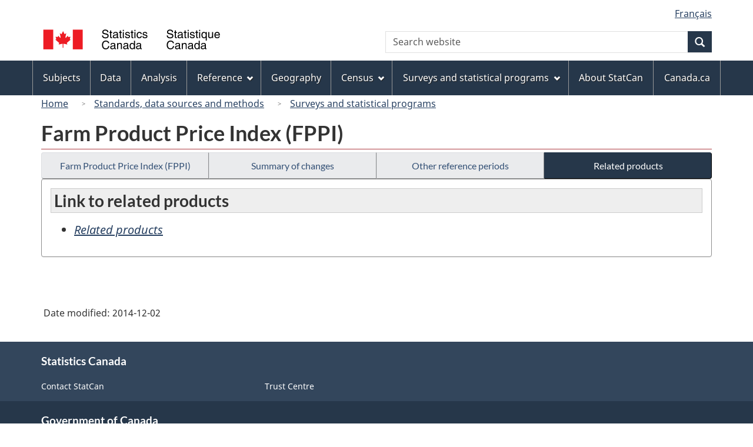

--- FILE ---
content_type: text/html
request_url: https://www23.statcan.gc.ca/imdb/p2SV.pl?Function=getSurveyProduct&Id=202670
body_size: 12557
content:
<!DOCTYPE html>

<!--[if lt IE 9]><html class="no-js lt-ie9" lang="en" dir="ltr"><![endif]--><!--[if gt IE 8]><!-->
<html class="no-js" lang="en" dir="ltr">
<!--<![endif]-->

<head>
<meta charset="utf-8">
<!-- Web Experience Toolkit (WET) / BoÃ®te Ã  outils de l'expÃ©rience Web (BOEW)
     wet-boew.github.io/wet-boew/License-en.htm / wet-boew.github.io/wet-boew/Licence-fr.htm -->

<title>Related products - Surveys and statistical programs - Farm Product Price Index &#40;FPPI&#41;</title>
<meta name="description" content="Link to related products" />
<meta name="dcterms.creator" content="Government of Canada, Statistics Canada" />
<meta name="dcterms.title" content="Farm Product Price Index (FPPI)" />
<meta name="dcterms.issued" title="W3CDTF" content="2014-12-01" />
<meta name="dcterms.modified" title="W3CDTF" content="2014-12-02" />
<meta name="dcterms.subject" title="gcstc" content="none" />
<meta name="dcterms.language" title="ISO639-2" content="eng" />
<meta name="keywords" content="none" />
<meta name="STCtopic" content="none" />
<meta name="STCtopicID" content="none" />
<meta name="STCsubtopic" content="none" />
<meta name="STCsubtopicID" content="none" />
<meta name="STCtype" content="Survey record" />
<meta content="width=device-width,initial-scale=1" name="viewport" />

<!--START css.htm -->

<meta property="dcterms:service" content="StatCan"/> 
<meta property="dcterms:accessRights" content="2"/>

<link href="/wet-boew4b/assets/favicon.ico" rel="icon" type="image/x-icon">
<link rel="stylesheet" href="/wet-boew4b/css/wet-boew.min.css">
<script src="/wet-boew4b/js/jquery.min.js"></script>

<link rel="stylesheet" href="/wet-boew4b/css/theme.min.css">
<link rel="stylesheet" href="/wet-boew4b/css/statcan.css">
<link rel="stylesheet" href="/wet-boew4b/invitation-manager/Overlay.css"> 

<noscript><link rel="stylesheet" href="/wet-boew4b/css/noscript.min.css" /></noscript>
<!-- Adobe Analytics RUN --><script src="//assets.adobedtm.com/be5dfd287373/0127575cd23a/launch-f7c3e6060667.min.js"></script>
<!-- Adobe Analytics v10 --><!--script src="//assets.adobedtm.com/be5dfd287373/8f0ead8a37e7/launch-09394abc039d.min.js"></script-->

<script>dataLayer1 = [];</script>

<!-- CustomScriptsCSSStart -->
<link rel="stylesheet" href="/wet-boew4b/imdb-templates/imdb-standards.css" />
<!-- CustomScriptsCSSEnd -->

<!--END css.htm -->

</head>

<body vocab="http://schema.org/" typeof="WebPage">

<ul id="wb-tphp">
<li class="wb-slc">
<a class="wb-sl" href="#wb-cont">Skip to main content</a>
</li>
<li class="wb-slc visible-sm visible-md visible-lg">
<a class="wb-sl" href="#wb-info">Skip to "About this site"</a>
</li>
</ul>
<header role="banner">
<div id="wb-bnr" class="container">
<section id="wb-lng" class="visible-md visible-lg text-right">
<h2 class="wb-inv">Language selection</h2>
<div class="row">
<div class="col-md-12">
<ul class="list-inline margin-bottom-none">
<li><a lang="fr" href="
/imdb/cgi-bin/change.cgi
">Fran&#231;ais</a></li>
</ul>
</div>
</div>
</section>
<div class="row">
<div class="brand col-xs-8 col-sm-9 col-md-6">
<a href="https://www.statcan.gc.ca/en/start" property="URL"><img src="/wet-boew4b/assets/sig-blk-en.svg" alt="Statistics Canada"><span class="wb-inv"> / <span lang="fr">Statistique Canada</span></span></a>
</div>
<section class="wb-mb-links col-xs-4 col-sm-3 visible-sm visible-xs" id="wb-glb-mn">
<h2>Search and menus</h2>
<ul class="list-inline text-right chvrn">
<li><a href="#mb-pnl" title="Search and menus" aria-controls="mb-pnl" class="overlay-lnk" role="button"><span class="glyphicon glyphicon-search"><span class="glyphicon glyphicon-th-list"><span class="wb-inv">Search and menus</span></span></span></a></li>
</ul>
<div id="mb-pnl"></div>
</section>

<section id="wb-srch" class="col-xs-6 text-right visible-md visible-lg">
<h2 class="wb-inv">Search</h2>
<form action="https://www.statcan.gc.ca/search/results/site-search" method="get" name="cse-search-box" role="search" class="form-inline">
<div class="form-group wb-srch-qry">
<label for="wb-srch-q" class="wb-inv">Search website</label>
<input type="hidden" name="fq" value="stclac:2" />
<input id="wb-srch-q" list="wb-srch-q-ac" class="wb-srch-q form-control" name="q" type="search" value="" size="27" maxlength="150" placeholder="Search website">
<datalist id="wb-srch-q-ac">
</datalist>
</div>
<div class="form-group submit">
<button type="submit" id="wb-srch-sub" class="btn btn-primary btn-small" name="wb-srch-sub"><span class="glyphicon-search glyphicon"></span><span class="wb-inv">Search</span></button>
</div>
</form>
</section>
</div>
</div>

<nav role="navigation" id="wb-sm" class="wb-menu visible-md visible-lg" data-trgt="mb-pnl" data-ajax-replace="/wet-boew4b/ajax/sitemenu-en.html" typeof="SiteNavigationElement">
	<div class="container nvbar">
		<h2 class="wb-inv">Topics menu</h2>
		<div class="row">
			<ul class="list-inline menu">
				<li><a href="https://www150.statcan.gc.ca/n1/en/subjects?MM=1">Subjects</a></li>
				<li><a href="https://www150.statcan.gc.ca/n1/en/type/data?MM=1">Data</a></li>
				<li><a href="https://www150.statcan.gc.ca/n1/en/type/analysis?MM=1">Analysis</a></li>
				<li><a href="https://www150.statcan.gc.ca/n1/en/type/reference?MM=1">Reference</a></li>
				<li><a href="https://www.statcan.gc.ca/en/geography?MM=1">Geography</a></li>
				<li><a href="https://www.statcan.gc.ca/en/census?MM=1">Census</a></li>
				<li><a href="https://www.statcan.gc.ca/en/surveys?MM=1">Surveys and statistical programs</a></li>
				<li><a href="https://www.statcan.gc.ca/en/about/statcan?MM=1">About StatCan</a></li>
				<li><a href="https://www.canada.ca/en.html">Canada.ca</a></li>
			</ul>
		</div>
	</div>
</nav>

<nav role="navigation" id="wb-bc" class="" property="breadcrumb">
	<div class="container">
		<div class="row">

<!-- Breadcrumb trail START-->

<ol class="breadcrumb">
<li><a href="http://www.statcan.gc.ca/start-debut-eng.html">Home</a></li>
<li><a href="https://www.statcan.gc.ca/eng/concepts/index">Standards, data sources and methods</a></li>
<li><a href="https://www23.statcan.gc.ca/imdb-bmdi/pub/indexth-eng.htm">Surveys and statistical programs</a></li>
</ol>

</div>
</div>
</nav>
</header>

<main role="main" property="mainContentOfPage" class="container">
<!-- Breadcrumb trail END-->

<h1 property="name" id="wb-cont">Farm Product Price Index &#40;FPPI&#41;</h1>
<div class="btn-group btn-group-justified hidden-xs hidden-print" role="group">
<a class="btn btn-default" href="https://www23.statcan.gc.ca/imdb/p2SV.pl?Function=getSurvey&amp;Id=202670">Farm Product Price Index &#40;FPPI&#41;</a>

<a class="btn btn-default" href="https://www23.statcan.gc.ca/imdb/p2SV.pl?Function=getMainChange&amp;Id=202670">Summary of changes</a>

<a class="btn btn-default" href="https://www23.statcan.gc.ca/imdb/p2SV.pl?Function=getInstanceList&amp;Id=202670">Other reference periods</a>

<a class="btn btn-default btn-primary" href="https://www23.statcan.gc.ca/imdb/p2SV.pl?Function=getSurveyProduct&amp;Id=202670">Related products</a>
</div>
<div class="visible-xs mrgn-bttm-sm row active-nav hidden-print">
<div class="col-xs-12"><a class="btn btn-block btn-default" href="https://www23.statcan.gc.ca/imdb/p2SV.pl?Function=getSurvey&amp;Id=202670">Farm Product Price Index &#40;FPPI&#41;</a></div>

<div class="col-xs-12"><a class="btn btn-block btn-default" href="https://www23.statcan.gc.ca/imdb/p2SV.pl?Function=getMainChange&amp;Id=202670">Summary of changes</a></div>

<div class="col-xs-12"><a class="btn btn-block btn-default" href="https://www23.statcan.gc.ca/imdb/p2SV.pl?Function=getInstanceList&amp;Id=202670">Other reference periods</a></div>

<div class="col-xs-12"><a class="btn btn-block btn-primary" href="https://www23.statcan.gc.ca/imdb/p2SV.pl?Function=getSurveyProduct&amp;Id=202670">Related products</a></div>
</div>


<!-- Open Content panel -->

<div class="panel panel-default mrgn-tp-0 mrgn-bttm-md">

<!-- Open body panel -->

<div class="panel-body">

<h2 class="bg-lgt-h2heading">Link to related products</h2>
<ul>
<li><a href="https://www150.statcan.gc.ca/n1/en/surveys/5040" title="Link to related products - Related products"><em>Related products</em></a></li>
</ul>


</div><!-- Close panel-body -->

</div><!-- Close panel -->

<!-- ContentEnd -->

<div class="pagedetails">
	<dl id="wb-dtmd">
		<dt>Date modified:&#32;</dt>
		<dd><time property="dateModified">
2014-12-02
</time></dd>
	</dl>
</div>
</main>

<footer id="wb-info">
	<h2 class="wb-inv">About this site</h2>
	<div class="gc-contextual">
		<div class="container">
			<nav>
				<h3>Statistics Canada</h3>
				<ul class="list-unstyled colcount-sm-2 colcount-md-3">
					<li><a href="https://www.statcan.gc.ca/en/reference/refcentre/index">Contact StatCan</a></li>
					<li><a href="https://www.statcan.gc.ca/en/trust">Trust Centre</a></li>
				</ul>
			</nav>
		</div>
	</div>
	<div class="gc-main-footer">
		<div class="container">
			<nav>
				<h3>Government of Canada</h3>
				<ul class="list-unstyled colcount-sm-2 colcount-md-3">
					<li><a href="https://www.canada.ca/en/contact.html">All contacts</a></li>
					<li><a href="https://www.canada.ca/en/government/dept.html">Departments and agencies</a></li>
					<li><a href="https://www.canada.ca/en/government/system.html">About government</a></li>
				</ul>
				<h4><span class="wb-inv">Themes and topics</span></h4>
				<ul class="list-unstyled colcount-sm-2 colcount-md-3">
					<li><a href="https://www.canada.ca/en/services/jobs.html">Jobs</a></li>
					<li><a href="https://www.canada.ca/en/services/immigration-citizenship.html">Immigration and citizenship</a></li>
					<li><a href="https://travel.gc.ca/">Travel and tourism</a></li>
					<li><a href="https://www.canada.ca/en/services/business.html">Business</a></li>
					<li><a href="https://www.canada.ca/en/services/benefits.html">Benefits</a></li>
					<li><a href="https://www.canada.ca/en/services/health.html">Health</a></li>
					<li><a href="https://www.canada.ca/en/services/taxes.html">Taxes</a></li>
					<li><a href="https://www.canada.ca/en/services/environment.html">Environment and natural resources</a></li>
					<li><a href="https://www.canada.ca/en/services/defence.html">National security and defence</a></li>
					<li><a href="https://www.canada.ca/en/services/culture.html">Culture, history and sport</a></li>
					<li><a href="https://www.canada.ca/en/services/policing.html">Policing, justice and emergencies</a></li>
					<li><a href="https://www.canada.ca/en/services/transport.html">Transport and infrastructure</a></li>
					<li><a href="https://international.gc.ca/world-monde/index.aspx?lang=eng">Canada and the world</a></li>
					<li><a href="https://www.canada.ca/en/services/finance.html">Money and finance</a></li>
					<li><a href="https://www.canada.ca/en/services/science.html">Science and innovation</a></li>
					<li><a href="https://www.canada.ca/en/services/indigenous-peoples.html">Indigenous peoples</a></li>
					<li><a href="https://www.canada.ca/en/services/veterans.html">Veterans and military</a></li>
					<li><a href="https://www.canada.ca/en/services/youth.html">Youth</a></li>
				</ul>
			</nav>
		</div>
	</div>
	<div class="gc-sub-footer">
		<div class="container d-flex align-items-center">
			<nav>
				<h3 class="wb-inv">Government of Canada Corporate</h3>
				<ul>
					<li><a href="https://www.canada.ca/en/social.html">Social media</a></li>
					<li><a href="https://www.canada.ca/en/mobile.html">Mobile applications</a></li>
					<li><a href="https://www.canada.ca/en/government/about.html">About Canada.ca</a></li>
					<li><a href="https://www.statcan.gc.ca/en/terms-conditions">Terms and conditions</a></li>
					<li><a href="https://www.statcan.gc.ca/en/reference/privacy">Privacy</a></li>
				</ul>
			</nav>
			<div class="wtrmrk align-self-end">
				<img src="/wet-boew4b/assets/wmms-blk.svg" alt="Symbol of the Government of Canada">
			</div>
		</div>
	</div>
</footer>

<!--[if gte IE 9 | !IE ]><!-->
<script src="/wet-boew4b/js/wet-boew.min.js"></script>
<script src="/wet-boew4b/js/theme.min.js"></script>
<!--<![endif]-->
<!--[if lt IE 9]>
<script src="/wet-boew4b/js/ie8-wet-boew2.min.js"></script>
<![endif]-->
<!-- InvitationManager -->
<script src="/wet-boew4b/invitation-manager/Overlay.js"></script>
<script src="/wet-boew4b/invitation-manager/InvitationManager.js"></script>
<!-- End InvitationManager -->
<script type="text/javascript">_satellite.pageBottom();</script>
<!-- CustomScriptsJSStart -->
<!-- CustomScriptsJSEnd -->

</body>
</html>
